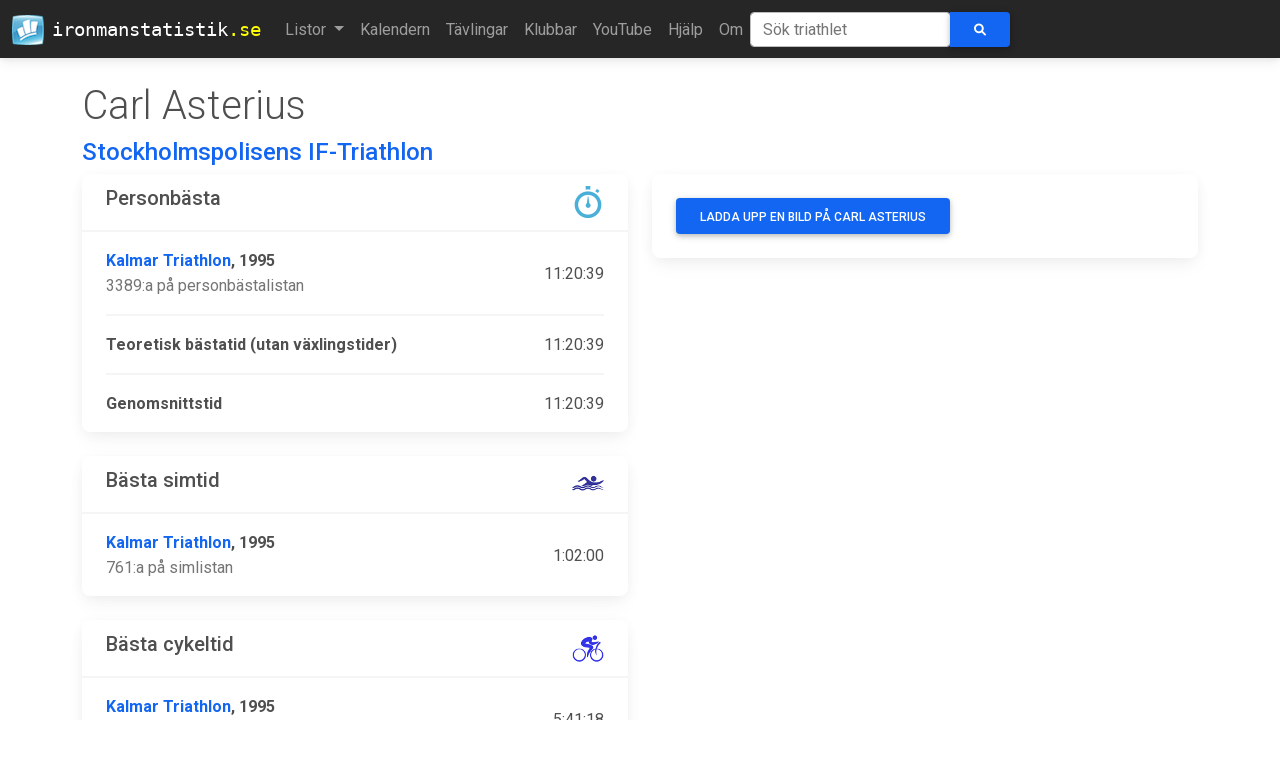

--- FILE ---
content_type: text/html; charset=utf-8
request_url: https://ironmanstatistik.se/triathlete/70
body_size: 4884
content:
<!DOCTYPE html PUBLIC "-//W3C//Dtd XHTML 1.0 transitional//EN" "http://www.w3.org/tr/xhtml1/Dtd/xhtml1-transitional.dtd">

<html xmlns="http://www.w3.org/1999/xhtml">
  <head>
    <!-- Google tag (gtag.js) -->
    <script
      async
      src="https://www.googletagmanager.com/gtag/js?id=G-TCWRPHDN9D"
    ></script>
    <script>
      window.dataLayer = window.dataLayer || [];
      function gtag() {
        dataLayer.push(arguments);
      }
      gtag("js", new Date());

      gtag("config", "G-TCWRPHDN9D");
    </script>
    <meta http-equiv="Content-Type" content="text/html; charset=utf-8" />
    <meta name="robots" content="index, follow" />
    <meta
      name="keywords"
      content="Svenska Järnmän Swedish ironman triathlon statistik resultat"
    />
    <meta name="title" content="Ironmanstatistik.se" />
    <meta name="author" content="Stefan Norman" />
    <meta
      name="description"
      content="Statistik över Svenska järnmän och kvinnor."
    />

    <meta charset="UTF-8" />
    <meta http-equiv="X-UA-Compatible" content="IE=edge" />
    <meta name="viewport" content="width=device-width, initial-scale=1" />

    <!-- apple icons -->
    <link
      rel="apple-touch-icon"
      sizes="57x52"
      href="/static/images/logo-57x52.png"
    />
    <link
      rel="apple-touch-icon"
      sizes="72x67"
      href="/static/images/logo-72x67.png"
    />
    <link
      rel="apple-touch-icon"
      sizes="114x106"
      href="/static/images/logo-114x106.png"
    />
    <link
      rel="apple-touch-icon"
      sizes="144x134"
      href="/static/images/logo-144x134.png"
    />

    <title> Carl Asterius -  Ironmanstatistik</title>

    <link rel="icon" href="/static/favicon.ico" type="image/x-icon" />

    <!-- Font Awesome -->
    <link
      href="https://cdnjs.cloudflare.com/ajax/libs/font-awesome/6.0.0/css/all.min.css"
      rel="stylesheet"
    />
    <!-- Google Fonts -->
    <link
      href="https://fonts.googleapis.com/css?family=Roboto:300,400,500,700&display=swap"
      rel="stylesheet"
    />
    <!-- MDB -->
    <link
      href="https://cdnjs.cloudflare.com/ajax/libs/mdb-ui-kit/4.3.0/mdb.min.css"
      rel="stylesheet"
    />

    <!-- RSS link -->
    <link
      rel="alternate"
      type="application/rss+xml"
      title="Ironmanstatistik RSS Feed"
      href="/feed"
    />

    <!-- Custom CSS -->
    <link
      rel="stylesheet"
      href="/static/css/screen.css"
      type="text/css"
    />
    <!-- Flag Sprites CSS -->
    <link
      rel="stylesheet"
      href="/static/css/flags.css"
      type="text/css"
    />
    <!--
        <link rel="stylesheet" href="/static/css/print.css" type="text/css" media="print"/>
    -->
  </head>
  <body>
    <nav class="navbar navbar-expand-lg navbar-dark bg-dark">
      <div class="container-fluid">
        <a class="navbar-brand" href="/">
          <img
            class="me-2"
            src="/static/images/logo-32.png"
            loading="lazy"
          />
          ironmanstatistik<span class="suffix">.se</span>
        </a>
        <button
          class="navbar-toggler"
          type="button"
          data-mdb-toggle="collapse"
          data-mdb-target="#navbarText"
          aria-controls="navbarText"
          aria-expanded="false"
          aria-label="Toggle navigation"
        >
          <i class="fas fa-bars"></i>
        </button>
        <div class="collapse navbar-collapse" id="navbarText">
          <ul class="navbar-nav mr-auto mb-2 mb-lg-0">
            <li class="nav-item dropdown">
              <a
                class="nav-link dropdown-toggle"
                href="#"
                id="navbarDropdownMenuLink"
                role="button"
                data-mdb-toggle="dropdown"
                aria-expanded="false"
              >
                Listor
              </a>
              <ul
                class="dropdown-menu"
                aria-labelledby="navbarDropdownMenuLink"
              >
                <li>
                  <a class="dropdown-item" href="/lists/swedish_records"
                    >Svenska rekord</a
                  >
                </li>
                <li class="divider"></li>
                <li>
                  <a class="dropdown-item" href="/lists/pb">Personbästa</a>
                </li>
                <li class="divider"></li>
                <li><a class="dropdown-item" href="/lists/swim">Simning</a></li>
                <li><a class="dropdown-item" href="/lists/bike">Cykel</a></li>
                <li><a class="dropdown-item" href="/lists/run">Löpning</a></li>
                <li class="divider"></li>
                <li>
                  <a class="dropdown-item" href="/lists/calculatedpb"
                    >Teoretiskt personbästa</a
                  >
                </li>
                <li class="divider"></li>
                <li>
                  <a class="dropdown-item" href="/lists/debutants"
                    >Snabbaste debutanterna</a
                  >
                </li>
                <li class="divider"></li>
                <li>
                  <a class="dropdown-item" href="/lists/averagetime"
                    >Genomsnittstid</a
                  >
                </li>
                <li class="divider"></li>
                <li>
                  <a class="dropdown-item trigger">Åldersklasser &raquo;</a>
                  <ul class="dropdown-menu dropdown-submenu" id="agSubMenu">
                    <li>
                      <a class="dropdown-item" href="/lists/agegroup/Pro"
                        >Pro</a
                      >
                    </li>
                    <li>
                      <a class="dropdown-item" href="/lists/agegroup/18-24"
                        >18-24</a
                      >
                    </li>
                    <li>
                      <a class="dropdown-item" href="/lists/agegroup/25-29"
                        >25-29</a
                      >
                    </li>
                    <li>
                      <a class="dropdown-item" href="/lists/agegroup/30-34"
                        >30-34</a
                      >
                    </li>
                    <li>
                      <a class="dropdown-item" href="/lists/agegroup/35-39"
                        >35-39</a
                      >
                    </li>
                    <li>
                      <a class="dropdown-item" href="/lists/agegroup/40-44"
                        >40-44</a
                      >
                    </li>
                    <li>
                      <a class="dropdown-item" href="/lists/agegroup/45-49"
                        >45-49</a
                      >
                    </li>
                    <li>
                      <a class="dropdown-item" href="/lists/agegroup/50-54"
                        >50-54</a
                      >
                    </li>
                    <li>
                      <a class="dropdown-item" href="/lists/agegroup/55-59"
                        >55-59</a
                      >
                    </li>
                    <li>
                      <a class="dropdown-item" href="/lists/agegroup/60-64"
                        >60-64</a
                      >
                    </li>
                    <li>
                      <a class="dropdown-item" href="/lists/agegroup/65-69"
                        >65-69</a
                      >
                    </li>
                    <li>
                      <a class="dropdown-item" href="/lists/agegroup/70-74"
                        >70-74</a
                      >
                    </li>
                    <li>
                      <a class="dropdown-item" href="/lists/agegroup/75-79"
                        >75-79</a
                      >
                    </li>
                  </ul>
                </li>
                <li class="divider"></li>
                <li>
                  <a class="dropdown-item trigger">Startlistor &raquo;</a>
                  <ul class="dropdown-menu dropdown-submenu">
                    <li>
                      <a class="dropdown-item" href="/lists/starts/105/2022"
                        >IM Kalmar 2022</a
                      >
                    </li>
                    <li>
                      <a class="dropdown-item" href="/lists/starts/105/2019"
                        >IM Kalmar 2019</a
                      >
                    </li>
                    <li>
                      <a class="dropdown-item" href="/lists/starts/105/2018"
                        >IM Kalmar 2018</a
                      >
                    </li>
                    <li>
                      <a class="dropdown-item" href="/lists/starts/105/2017"
                        >IM Kalmar 2017</a
                      >
                    </li>
                    <li>
                      <a class="dropdown-item" href="/lists/starts/105/2016"
                        >IM Kalmar 2016</a
                      >
                    </li>
                    <!--
                                    <li><a class="dropdown-item" href="/lists/prerace/105/2015">IM Kalmar
                                        2015</a></li>
                                    <li><a class="dropdown-item" href="/lists/prerace/motala/2015">VM Motala
                                        2015</a></li>
                                    -->
                    <li>
                      <a class="dropdown-item" href="/lists/starts/105/2014"
                        >IM Kalmar 2014</a
                      >
                    </li>
                    <li>
                      <a class="dropdown-item" href="/lists/starts/105/2013"
                        >IM Kalmar 2013</a
                      >
                    </li>
                    <li>
                      <a class="dropdown-item" href="/lists/starts/105/2012"
                        >IM Kalmar 2012</a
                      >
                    </li>
                  </ul>
                </li>
                <li class="divider"></li>
                <li>
                  <a class="dropdown-item" href="/lists/mostraces"
                    >Flest lopp</a
                  >
                </li>
                <li>
                  <a class="dropdown-item" href="/lists/uniqueraces"
                    >Flest unika tävlingar</a
                  >
                </li>
                <li class="divider"></li>
                <li>
                  <a class="dropdown-item" href="/lists/hawaii"
                    >Kvalade till Hawaii</a
                  >
                </li>
                <li class="divider"></li>
                <li>
                  <a class="dropdown-item" href="/lists/heroes">Hjältarna</a>
                </li>
              </ul>
            </li>
            <li class="nav-item">
              <a
                href="/calendar"
                class="nav-link "
                >Kalendern</a
              >
            </li>
            <li class="nav-item">
              <a
                href="/races"
                class="nav-link "
                >Tävlingar</a
              >
            </li>
            <li class="nav-item">
              <a
                href="/clubs"
                class="nav-link "
                >Klubbar</a
              >
            </li>
            <li class="nav-item">
              <a
                href="/youtube"
                class="nav-link "
                >YouTube</a
              >
            </li>
            <li class="nav-item">
              <a class="nav-link" href="/help">Hjälp</a>
            </li>
            <li class="nav-item">
              <a class="nav-link" href="/about">Om</a>
            </li>
          </ul>
          <form
            class="d-flex input-group w-auto"
            action="/search"
            method="post"
          >
            <input type="hidden" name="csrfmiddlewaretoken" value="BbMR975Yg1Uxd6JxZZFswWqeE4sRvDsUOAZesUMad8ZLoesCDrgKRhV0po4YgvXg">
            <input
              id="athlete-search"
              type="search"
              name="q"
              class="form-control rounded typeahead"
              placeholder="Sök triathlet"
              aria-label="Sök triathlet"
              autocomplete="off"
              spellcheck="false"
            />
            <button id="search-button" type="submit" class="btn btn-primary">
              <i class="fas fa-search"></i>
            </button>
          </form>
        </div>
      </div>
    </nav>

    <div class="container">
      <!-- Override title to remove it --> 


<div class="row">
    <div class="col-md-8">
        <h1 class="display-6 mt-4">
            Carl Asterius
            <a href="/admin/ironmanstatistik/person/70/change/" target="_blank">&nbsp;</a>
        </h1>
        
          <h4 class="text-muted"><a href="/club/497">Stockholmspolisens IF-Triathlon</a></h4>
        
    </div>
</div>
<div class="row">
    <div class="col-md-6 order-sm-last">
        
            <div class="card mb-4">
                <div class="card-body">
                    <button
                      class="btn btn-primary"
                      type="button"
                      data-mdb-toggle="collapse"
                      data-mdb-target="#collapseUploadForm"
                      aria-expanded="false"
                      aria-controls="collapseUploadForm"
                    >
                      Ladda upp en bild på Carl Asterius
                    </button>

                    <!-- Collapsed content -->
                    <div class="collapse mt-3" id="collapseUploadForm">
                        <form action="/triathlete/70" method="post" enctype="multipart/form-data">
                            <input type="hidden" name="csrfmiddlewaretoken" value="BbMR975Yg1Uxd6JxZZFswWqeE4sRvDsUOAZesUMad8ZLoesCDrgKRhV0po4YgvXg">
                            
                            <div class="form-outline mb-4">
                              <input type="file" name="image" accept="image/*" required id="id_image">
                            </div>
                            <div class="form-outline mb-6">
                              <img src="/captcha/image/dc9c9a39ec6b229bd61ab865364e70812523d23e/" alt="captcha" class="captcha" />
<input type="hidden" name="captcha_0" value="dc9c9a39ec6b229bd61ab865364e70812523d23e" required id="id_captcha_0" autocomplete="off"><input type="text" name="captcha_1" required id="id_captcha_1" autocapitalize="off" autocomplete="off" autocorrect="off" spellcheck="false">
                              <div class="form-helper">Fyll i de fyra bokstäverna i rutan</div>
                            </div>
                            <input type="submit" class="btn btn-primary" value="Ladda upp bild">
                        </form>
                    </div>
                </div>
            </div>
        
        
    </div>
    <div id="records" class="col-md-6">
        
            <div class="card mb-4">
                <h5 class="card-header">
                    <img src="/static/images/icon-time-32.png" class="float-end"/>
                    Personbästa
                </h5>
                <div class="card-body">
                    <ul class="list-group list-group-light">
                        
                            <li class="list-group-item d-flex justify-content-between align-items-center">
                                <div>
                                    <div class="fw-bold">
                                        <a href="/race/11">Kalmar Triathlon</a>, 1995
                                    </div>
                                    <div class="text-muted">
                                        3389:a på personbästalistan
                                    </div>
                                </div>
                                <span>11:20:39</span>
                            </li>
                        
                        
                            <li class="list-group-item d-flex justify-content-between align-items-center">
                                <div>
                                    <div class="fw-bold">
                                        Teoretisk bästatid (utan växlingstider)
                                    </div>
                                </div>
                                <span>11:20:39</span>
                            </li>
                        
                        <li class="list-group-item d-flex justify-content-between align-items-center">
                            <div>
                                <div class="fw-bold">Genomsnittstid</div>
                            </div>
                            <span>11:20:39</span>
                        </li>
                    </ul>
                </div>
            </div>
        
        
            <div class="card mb-4">
                <h5 class="card-header">
                    <img src="/static/images/icon-swim-32.png" class="float-end"/>
                    Bästa simtid
                </h5>
                <div class="card-body">
                    <ul class="list-group list-group-light">
                        <li class="list-group-item d-flex justify-content-between align-items-center">
                            <div>
                                <div class="fw-bold">
                                    <a href="/race/11">Kalmar Triathlon</a>, 1995
                                </div>
                                <div class="text-muted">
                                    761:a på simlistan
                                </div>
                            </div>
                            <span>1:02:00</span>
                        </li>
                    </ul>
                </div>
            </div>
        
        
            <div class="card mb-4">
                <h5 class="card-header">
                    <img src="/static/images/icon-bike-32.png" class="float-end"/>
                    Bästa cykeltid
                </h5>
                <div class="card-body">
                    <ul class="list-group list-group-light">
                        <li class="list-group-item d-flex justify-content-between align-items-center">
                            <div>
                                <div class="fw-bold">
                                    <a href="/race/11">Kalmar Triathlon</a>, 1995
                                </div>
                                <div class="text-muted">
                                    4095:a på cykellistan
                                </div>
                            </div>
                            <span>5:41:18</span>
                        </li>
                    </ul>
                </div>
            </div>
        
        
            <div class="card mb-4">
                <h5 class="card-header">
                    <img src="/static/images/icon-run-32.png" class="float-end"/>
                    Bästa löptid
                </h5>
                <div class="card-body">
                    <ul class="list-group list-group-light">
                        <li class="list-group-item d-flex justify-content-between align-items-center">
                            <div>
                                <div class="fw-bold">
                                    <a href="/race/11">Kalmar Triathlon</a>, 1995
                                </div>
                                <div class="text-muted">
                                    5718:a på löplistan
                                </div>
                            </div>
                            <span>4:37:21</span>
                        </li>
                    </ul>
                </div>
            </div>
        
        
    </div>
</div>


<table class="table table-striped table-responsive align-middle mb-0 bg-white">
    <thead class="bg-light">
        <tr>
            <th>Tävling</th>
            <th class="d-none d-lg-table-cell">Placering</th>
            <th class="d-none d-sm-table-cell">Åldersklass</th>
            <th class="d-none d-sm-table-cell">ÅK Placering</th>
            <th class="d-none d-sm-table-cell">Simning</th>
            <th class="d-none d-sm-table-cell">Cykel</th>
            <th class="d-none d-sm-table-cell">Löpning</th>
            <th>Tid</th>
        </tr>
    </thead>
    <tbody>
        
            <tr>
                <td data-order="1995-07-09">
                    <span data-toggle="tooltip" data-placement="bottom" title="">
                        <a href="/race/11">Kalmar Triathlon 1995</a>
                    </span>
                    <a href="/admin/ironmanstatistik/result/274/change/" target="_blank">&nbsp;</a>
                </td>
                <td class="d-none d-lg-table-cell"></td>
                <td class="d-none d-sm-table-cell">M21-34</td>
                <td class="d-none d-sm-table-cell">25</td>
                <td class="d-none d-sm-table-cell" data-order="10200">1:02:00</td>
                <td class="d-none d-sm-table-cell" data-order="54118">5:41:18</td>
                <td class="d-none d-sm-table-cell" data-order="43721">4:37:21</td>
                <td data-order="112039">
                    <span data-toggle="tooltip" data-placement="bottom" title="">11:20:39
                    </span>
                </td>
            </tr>
        
    </tbody>
</table>

    </div>

    <footer class="bg-dark text-center text-white mt-4">
      <div class="container p-2 pb-0">
        <!-- Section: Social media -->
        <section>
          <!-- Facebook -->
          <a
            class="btn btn-outline-light btn-floating m-1"
            href="https://www.facebook.com/ironmanstatistik"
            role="button"
            target="_blank"
            ><i class="fab fa-facebook-f"></i
          ></a>

          <!-- Twitter -->
          <a
            class="btn btn-outline-light btn-floating m-1"
            href="https://twitter.com/IMStatistik"
            role="button"
            target="_blank"
            ><i class="fab fa-twitter"></i
          ></a>

          <!-- Github -->
          <a
            class="btn btn-outline-light btn-floating m-1"
            href="https://github.com/stefannorman/ironmanstatistik"
            role="button"
            target="_blank"
            ><i class="fab fa-github"></i
          ></a>
        </section>
        <!-- Section: Social media -->
      </div>
      <div class="text-center p-3">
        © 1996-2026 Ironmanstatistik.se underhålls av
        <a href="mailto:ironmanstatistik@gmail.com">Stefan Norman</a>
      </div>
    </footer>

    <!-- Set adaptive-images cookie -->
    <script>
      document.cookie =
        "resolution=" + Math.max(screen.width, screen.height) + "; path=/";
    </script>

    <!-- jQuery (necessary for Bootstrap's JavaScript plugins) -->
    <script src="//ajax.googleapis.com/ajax/libs/jquery/3.6.0/jquery.min.js"></script>

    <!-- MDB -->
    <script
      type="text/javascript"
      src="https://cdnjs.cloudflare.com/ajax/libs/mdb-ui-kit/3.3.0/mdb.min.js"
    ></script>

    <!-- TypeAhead -->
    <script
      type="text/javascript"
      src="/static/js/typeahead-0.10.5.js"
    ></script>

    <script type="text/javascript">
      <!--
      // load type ahead data
      var athletes = new Bloodhound({
        datumTokenizer: Bloodhound.tokenizers.obj.whitespace("name"),
        queryTokenizer: Bloodhound.tokenizers.whitespace,
        limit: 10,
        prefetch: {
          url: "/typeahead",
          ttl: 5 * 60 * 1000, // 5 mins
          filter: function (list) {
            return $.map(list, function (athlete) {
              return { name: athlete };
            });
          },
        },
      });
      athletes.initialize();

      $(document).ready(function () {
        // initialize tooltip
        $('[data-toggle="tooltip"]').tooltip();

        // set up type ahead
        $("input.typeahead").typeahead(
          {
            highlight: true,
          },
          {
            name: "athletes",
            displayKey: "name",
            source: athletes.ttAdapter(),
          }
        );
      });

      // fix for mobile menu hiding tt-dropdown-menu (not in use after moving the mobile search box to the top)
      // $(document).ready(function(){
      //   $('input.typeahead').on("keyup",function(e){
      //     if($('.tt-dropdown-menu').is(':visible') && $('#navbarCollapse.in').is(':visible')) {
      //       $("#navbarCollapse.in").animate({ scrollTop: 300 }, 1000);
      //     }
      //   });
      // });

      // add dropdowm menu capabilities
      $(document).ready(function () {
        $(".dropdown-menu > li > a.trigger").on("click", function (e) {
          var current = $(this).next();
          var grandparent = $(this).parent().parent();
          grandparent.find(".sub-menu:visible").not(current).hide();
          current.toggle();
          e.stopPropagation();
        });
        $(".dropdown-menu > li > a:not(.trigger)").on("click", function () {
          var root = $(this).closest(".dropdown");
          root.find(".sub-menu:visible").hide();
        });
      });
      // -->
    </script>
  </body>
</html>
